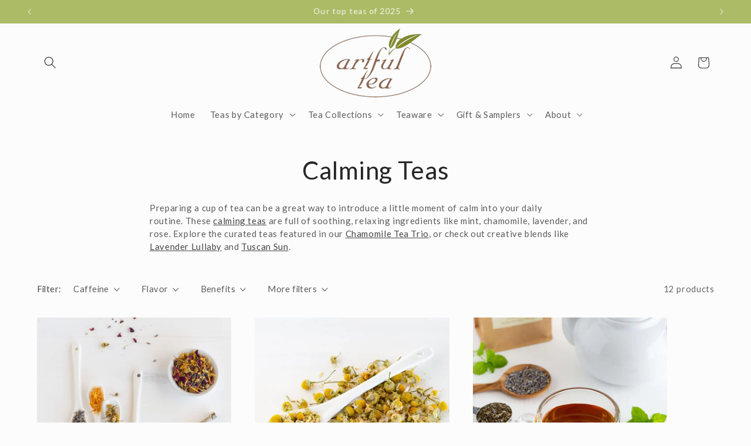

--- FILE ---
content_type: application/x-javascript
request_url: https://app.sealsubscriptions.com/shopify/public/status/shop/artfultea.myshopify.com.js?1769048510
body_size: -156
content:
var sealsubscriptions_settings_updated='1768589639c';

--- FILE ---
content_type: application/x-javascript
request_url: https://app.cart-bot.net/public/status/shop/artfultea.myshopify.com.js?1769048510
body_size: -167
content:
var giftbee_settings_updated='1671224574c';